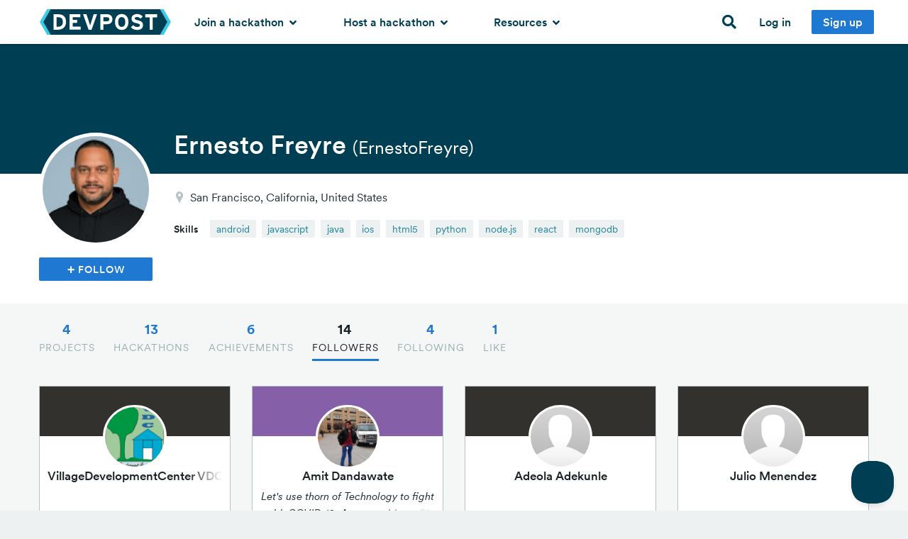

--- FILE ---
content_type: image/svg+xml
request_url: https://d2dmyh35ffsxbl.cloudfront.net/assets/reimagine2/dft-logo-mobile-ab66dd5a4f4b2f045ad86d0e5f432dc85974c3d778b353d32213c24ca176484b.svg
body_size: 201
content:
<svg xmlns="http://www.w3.org/2000/svg" width="38" height="24" fill="none">
  <path fill="#221E24" d="M28.578 0h-3.413l6.908 11.99L25.165 24h3.413l6.907-12.01L28.578 0Z"/>
  <path fill="#221E24" fill-rule="evenodd" d="M12.35 19.282h4.357c3.722 0 7.422-2.163 7.422-7.272 0-5.335-3.084-7.293-7.237-7.293H12.35v14.565ZM15.27 7.54h1.541c3.063 0 4.338 1.483 4.338 4.45 0 2.657-1.398 4.45-4.44 4.45h-1.44v-8.9Z" clip-rule="evenodd"/>
  <path fill="#221E24" d="M7.908 0h3.412L4.413 11.99 11.32 24H7.908L1 11.99 7.908 0Z"/>
</svg>


--- FILE ---
content_type: image/svg+xml
request_url: https://d2dmyh35ffsxbl.cloudfront.net/assets/reimagine2/devpost-logo-25d0005ec83e3b9ef6fce93235bb6d642d7c828f31758ebdb5b7ee87de7d45c3.svg
body_size: 937
content:
<?xml version="1.0" encoding="utf-8"?>
<!-- Generator: Adobe Illustrator 19.0.0, SVG Export Plug-In . SVG Version: 6.00 Build 0)  -->
<!DOCTYPE svg PUBLIC "-//W3C//DTD SVG 1.1//EN" "http://www.w3.org/Graphics/SVG/1.1/DTD/svg11.dtd">
<svg version="1.1" id="Layer_1" xmlns="http://www.w3.org/2000/svg" xmlns:xlink="http://www.w3.org/1999/xlink" x="0px" y="0px"
	 viewBox="0 0 600 116.5" enable-background="new 0 0 600 116.5" xml:space="preserve">
<polygon fill="#3ACCE6" points="566.4,0 539.8,0 573.4,58.2 539.8,116.5 566.4,116.5 600,58.2 "/>
<polygon fill="#3ACCE6" points="33.6,0 60.2,0 26.6,58.2 60.2,116.5 33.6,116.5 0,58.2 "/>
<polygon fill="#003E54" points="50.2,116.5 16.6,58.2 50.2,0 549.8,0 583.4,58.2 549.8,116.5 "/>
<g>
	<path fill="#FFFFFF" d="M84.2,93.6H63V22.9h22.1c20.2,0,35.2,9.5,35.2,35.4C120.3,83.1,102.3,93.6,84.2,93.6z M84.7,36.6h-7.5v43.2
		h7c14.8,0,21.6-8.7,21.6-21.6C105.8,43.8,99.6,36.6,84.7,36.6z"/>
	<path fill="#FFFFFF" d="M136.5,93.6V22.9h49.1v13.8h-35v12.2h20.3v13.7h-20.3v17.1h36.5v13.8H136.5z"/>
	<path fill="#FFFFFF" d="M237,93.6h-13.7l-25.1-70.7h15.7l13.3,40.9c1.3,3.9,2.7,9.1,3.3,11.6c0.6-2.6,1.9-7.5,3.2-11.6l13-40.9
		h15.5L237,93.6z"/>
	<path fill="#FFFFFF" d="M306.9,68.5h-15.6v25.1h-14.1V22.9h30.9c13.3,0,24.3,7.4,24.3,22.4C332.5,61.7,321.6,68.5,306.9,68.5z
		 M307.7,36.6h-16.3v18.2h16.5c6.6,0,10.1-3,10.1-9.2C318,39.4,313.9,36.6,307.7,36.6z"/>
	<path fill="#FFFFFF" d="M374.9,94.7c-19.3,0-30.7-15-30.7-36.5s11.4-36.5,30.7-36.5c19.3,0,30.7,15,30.7,36.5
		S394.2,94.7,374.9,94.7z M374.9,35.8c-11.4,0-16.2,9.8-16.2,22.4s4.7,22.4,16.2,22.4c11.4,0,16.2-9.8,16.2-22.4
		S386.3,35.8,374.9,35.8z"/>
	<path fill="#FFFFFF" d="M444.6,94.7c-11.8,0-22.1-4.9-27.5-12.8l10.2-9.1c5,5.8,11.3,8.1,18.1,8.1c8.4,0,12.3-2.3,12.3-7.7
		c0-4.5-2.4-6.6-15.8-9.6c-13-3-22.1-7.2-22.1-21.1c0-12.8,11.3-20.7,25.3-20.7c11,0,19.1,4.1,25.8,11.1l-10.2,9.9
		c-4.5-4.6-9.6-7.3-16.1-7.3c-7.6,0-10.1,3.2-10.1,6.4c0,4.4,3,5.9,14.2,8.5c11.2,2.6,23.6,6.5,23.6,21.8
		C472.4,85.6,463.9,94.7,444.6,94.7z"/>
	<path fill="#FFFFFF" d="M516.6,36.8v56.8h-14.1V36.8h-20.3V22.9h54.8v13.9H516.6z"/>
</g>
</svg>
